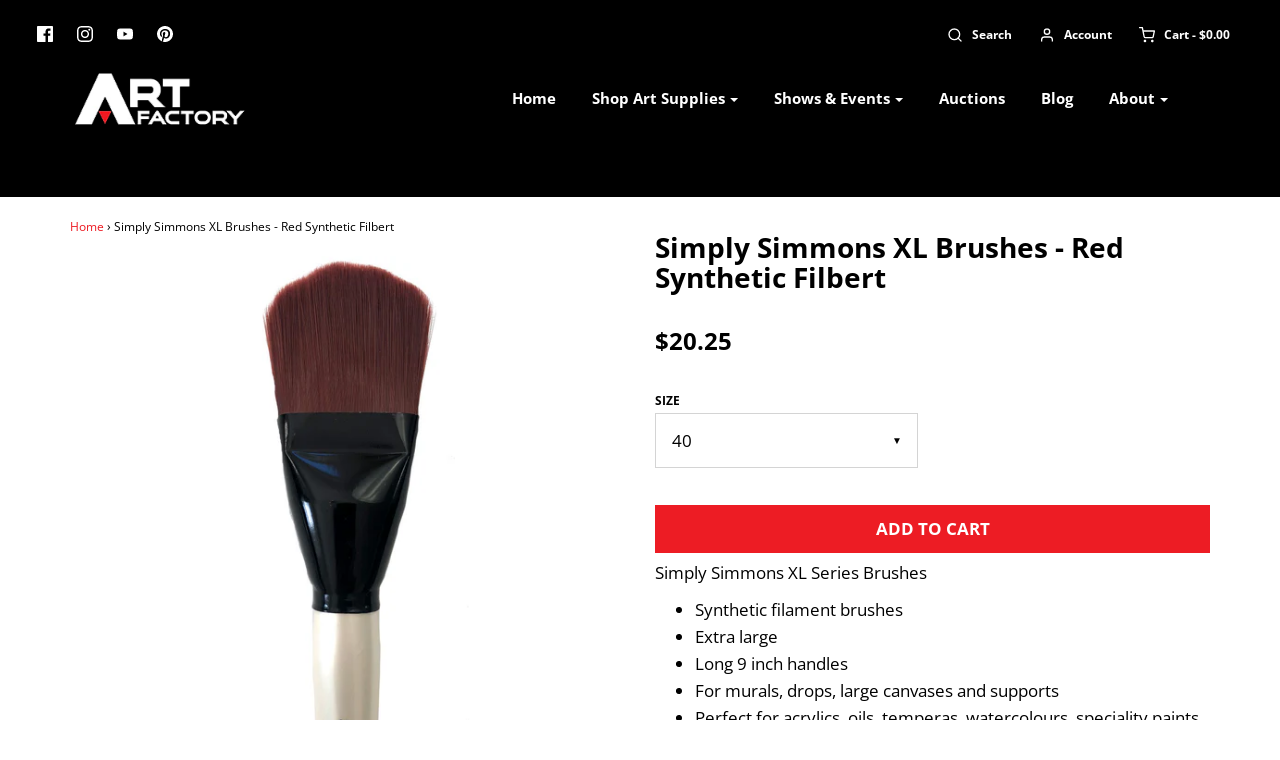

--- FILE ---
content_type: text/css
request_url: https://liveloveartfactory.com/cdn/shop/t/4/assets/panda-swatches.css?v=135855753124583763741584557952
body_size: 495
content:
.panda-swatches-cont{width:100%;margin-bottom:10px;-webkit-user-select:none;-moz-user-select:none;-ms-user-select:none;user-select:none;clear:both}.panda-swatches-cont:last-of-type{margin-bottom:20px}.panda-swatches-cont .panda-header{display:block;font-size:14px;padding-bottom:8px}div.panda-swatches-cont div.panda-swatch{position:relative;-webkit-transition:-webkit-box-shadow .3s ease;transition:-webkit-box-shadow .3s ease;-o-transition:box-shadow .3s ease;-moz-transition:box-shadow .3s ease,-moz-box-shadow .3s ease;transition:box-shadow .3s ease,-webkit-box-shadow .3s ease,-moz-box-shadow .3s ease;width:46px;height:32px;display:inline-block!important;margin-top:2px;margin-bottom:2px;border:1px solid #cccccc;cursor:pointer}.panda-swatches-cont .panda-swatch:hover{box-shadow:2px 2px 6px #0003!important;-webkit-box-shadow:2px 2px 6px rgba(0,0,0,.2)!important;-moz-box-shadow:2px 2px 6px rgba(0,0,0,.2)!important;-ms-box-shadow:2px 2px 6px rgba(0,0,0,.2)!important;-o-box-shadow:2px 2px 6px rgba(0,0,0,.2)!important;border:0px solid lightgray;margin-top:1px}.panda-swatches-cont .panda-swatch.ps-selected{box-shadow:2px 2px 6px #0006!important;-webkit-box-shadow:2px 2px 6px rgba(0,0,0,.4)!important;-moz-box-shadow:2px 2px 6px rgba(0,0,0,.4)!important;-ms-box-shadow:2px 2px 6px rgba(0,0,0,.4)!important;-o-box-shadow:2px 2px 6px rgba(0,0,0,.4)!important;border:0px solid lightgray;margin-top:1px}.panda-swatches-cont .panda-swatch .ps-image-cont{width:100%;height:100%}.panda-swatches-cont.ps-align-left{text-align:left}.panda-swatches-cont.ps-align-left .panda-swatch{margin-right:4px}.panda-swatches-cont.ps-align-center{text-align:center}.panda-swatches-cont.ps-align-center .panda-swatch{margin-right:2px;margin-left:2px}.panda-swatches-cont.ps-align-right{text-align:right}.panda-swatches-cont.ps-align-right .panda-swatch{margin-left:4px}.panda-swatches-cont .panda-swatch .psTooltip{text-align:center!important;background:#eaeaea!important;color:#5c5b5b!important;font-size:13px!important;bottom:-webkit-calc(100% + 10px)!important;bottom:-moz-calc(100% + 10px)!important;bottom:calc(100% + 10px)!important;padding:10px!important;display:block!important;position:absolute!important;min-width:100px!important;left:-27px!important;margin-bottom:15px!important;filter:alpha(opacity=0);-khtml-opacity:0;-moz-opacity:0;opacity:0;-ms-filter:"progid:DXImageTransform.Microsoft.Alpha(Opacity=0)";visibility:hidden;-webkit-transform:translateY(10px)!important;-moz-transform:translateY(10px)!important;-ms-transform:translateY(10px)!important;-o-transform:translateY(10px)!important;transform:translateY(10px)!important;-webkit-transition:all .25s ease-out!important;-moz-transition:all .25s ease-out!important;-o-transition:all .25s ease-out!important;transition:all .25s ease-out!important;-webkit-box-shadow:2px 2px 6px rgba(0,0,0,.28)!important;-moz-box-shadow:2px 2px 6px rgba(0,0,0,.28)!important;-ms-box-shadow:2px 2px 6px rgba(0,0,0,.28)!important;-o-box-shadow:2px 2px 6px rgba(0,0,0,.28)!important;box-shadow:2px 2px 6px #00000047!important;z-index:10000!important;-moz-box-sizing:border-box!important;-webkit-box-sizing:border-box!important;box-sizing:border-box!important;left:-webkit-calc(50% - 50px)!important;left:-moz-calc(50% - 50px)!important;left:calc(50% - 50px)!important}.panda-swatches-cont .panda-swatch:hover .psTooltip{filter:alpha(opacity=100);-khtml-opacity:1;-moz-opacity:1;opacity:1;-ms-filter:"progid:DXImageTransform.Microsoft.Alpha(Opacity=100)";visibility:visible;-webkit-transform:translateY(0px);-moz-transform:translateY(0px);-ms-transform:translateY(0px);-o-transform:translateY(0px);transform:translateY(0)}.panda-swatches-cont .panda-swatch .psTooltip:hover{filter:alpha(opacity=0);-khtml-opacity:0;-moz-opacity:0;opacity:0;-ms-filter:"progid:DXImageTransform.Microsoft.Alpha(Opacity=0)";visibility:hidden;-webkit-transform:translateY(10px);-moz-transform:translateY(10px);-ms-transform:translateY(10px);-o-transform:translateY(10px);transform:translateY(10px)}.panda-swatches-cont .panda-swatch .psTooltip .triangle-bottom{width:0;height:0;border-left:13px solid transparent;border-right:13px solid transparent;border-top:10px solid #eaeaea;position:absolute;left:38px;bottom:-8px}div.panda-swatches-cont div.panda-swatch.ps-hide{display:none!important}div.panda-swatches-cont div.panda-swatch.ps-crossed .ps-cross-out{background:url("data:image/svg+xml;utf8,<svg xmlns='http://www.w3.org/2000/svg' version='1.1' preserveAspectRatio='none' viewBox='0 0 100 100'><path d='M100 0 L0 100 ' stroke='gray' stroke-width='5'/><path d='M0 0 L100 100 ' stroke='gray' stroke-width='5'/></svg>");background-repeat:no-repeat;background-position:center center;background-size:100% 100%,auto;position:absolute;width:100%;height:100%;top:0;left:0;z-index:999;display:block}div.panda-swatches-cont div.panda-swatch.ps-crossed{cursor:default}div.panda-swatches-cont div.panda-swatch.ps-crossed:hover{border-color:transparent}.panda-swatches-cont .panda-swatch.panda-swatch-default{-webkit-border-radius:2px;-moz-border-radius:2px;border-radius:2px;width:auto;min-width:50px!important;height:35px!important;border:#ccc 1px solid;background-color:#ddd;text-align:center;line-height:35px;white-space:nowrap;text-transform:uppercase;padding:0 10px;font-size:14px;margin:0 5px 10px 0}.panda-swatches-cont .panda-swatch.panda-swatch-default.ps-selected{-webkit-box-shadow:0 1px 2px rgba(0,0,0,.8);-moz-box-shadow:0 1px 2px rgba(0,0,0,.8);box-shadow:0 1px 2px #000c;border-color:transparent}.panda-swatches-coll-cont{width:100%;margin-bottom:10px;text-align:center;-webkit-user-select:none;-moz-user-select:none;-ms-user-select:none;user-select:none;margin-top:10px;position:relative;z-index:1000}.panda-swatches-coll-cont .panda-swatch-coll{-webkit-transition:border .3s ease;-o-transition:border .3s ease;-moz-transition:border .3s ease;transition:border .3s ease;width:32px;height:32px;display:inline-block;border:1px solid whitesmoke;margin-right:2px;margin-left:2px;margin-bottom:0!important;padding:2px}.panda-swatches-coll-cont .panda-swatch-coll.ps-have-image:hover{cursor:pointer;border:1px solid #adadad}.panda-swatches-coll-cont .panda-swatch-coll .ps-image-cont{width:100%;height:100%}.panda-swatches-coll-cont .ps-have-more{display:block;font-size:14px!important;text-transform:none!important;cursor:pointer;text-align:center}
/*# sourceMappingURL=/cdn/shop/t/4/assets/panda-swatches.css.map?v=135855753124583763741584557952 */
